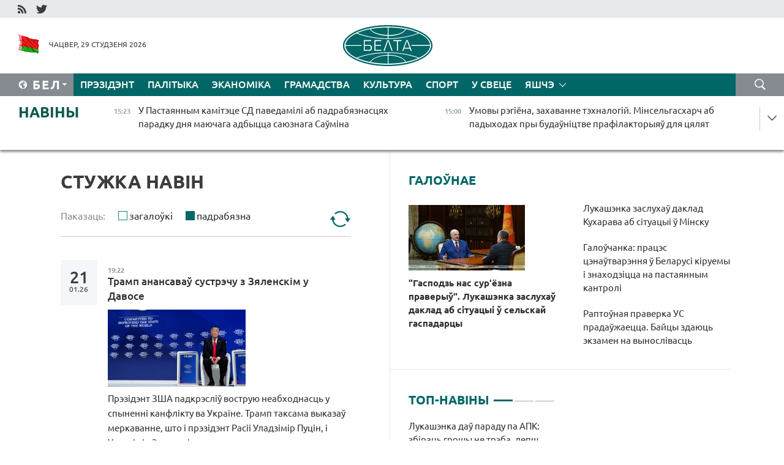

--- FILE ---
content_type: text/html; charset=UTF-8
request_url: https://blr.belta.by/all_news/page/21/?day=16&month=04&year=24
body_size: 17973
content:
    
    	<!DOCTYPE HTML>
	<html lang="by-BY" >
	<head  prefix="article: http://ogp.me/ns/article#">
		<title>Стужка навiн | Навіны Беларусі | Беларускія навіны | Беларусь - афіцыйныя навіны | Мінск | БелТА Старонка 21</title>
		<meta http-equiv="Content-Type" content="text/html; charset=utf-8">
                <meta name="viewport" content="width=device-width">
		<link rel="stylesheet" href="/styles/general_styles.css" type="text/css">
                                <link rel="stylesheet" href="/styles/styles2.css?1769689789" type="text/css">
                                <link rel="stylesheet" href="/styles/styles.css?1769689789" type="text/css">
                <link rel="stylesheet" href="/styles/tr_styles.css" type="text/css">
                            <link rel="icon" href="/desimages/fav.png" type="image/png">
		<meta name="keywords" content="">
		<meta name="description" content=" Старонка 21">
	    		                        <!-- Yandex.Metrika informer -->
<a href="https://metrika.yandex.by/stat/?id=15029098&amp;from=informer"
target="_blank" rel="nofollow"><img src="https://informer.yandex.ru/informer/15029098/1_1_FFFFFFFF_EFEFEFFF_0_pageviews"
style="width:80px; height:15px; border:0; display:none" alt="Яндекс.Метрика" title="Яндекс.Метрика: данные за сегодня (просмотры)" class="ym-advanced-informer" data-cid="15029098" data-lang="ru" /></a>
<!-- /Yandex.Metrika informer -->

<!-- Yandex.Metrika counter -->
<script type="text/javascript" >
   (function(m,e,t,r,i,k,a){m[i]=m[i]||function(){(m[i].a=m[i].a||[]).push(arguments)};
   m[i].l=1*new Date();
   for (var j = 0; j < document.scripts.length; j++) {if (document.scripts[j].src === r) { return; }}
   k=e.createElement(t),a=e.getElementsByTagName(t)[0],k.async=1,k.src=r,a.parentNode.insertBefore(k,a)})
   (window, document, "script", "https://mc.yandex.ru/metrika/tag.js", "ym");

   ym(15029098, "init", {
        clickmap:true,
        trackLinks:true,
        accurateTrackBounce:true,
        webvisor:true
   });
</script>
<noscript><div><img src="https://mc.yandex.ru/watch/15029098" style="position:absolute; left:-9999px;" alt="" /></div></noscript>
<!-- /Yandex.Metrika counter -->

            
                        <meta name="google-site-verification" content="Dd8uWU7VCf77OeeHXR5DHMQmZ-7j6FLk_JRDg71UqnQ" />

            
                        <!-- Google tag (gtag.js) -->
<script async src="https://www.googletagmanager.com/gtag/js?id=G-TNQG804L3G"></script>
<script>
  window.dataLayer = window.dataLayer || [];
  function gtag(){dataLayer.push(arguments);}
  gtag('js', new Date());

  gtag('config', 'G-TNQG804L3G');
</script>

            
        

                                                                	</head>
	
	<body>

                
        <a id="top"></a>

    <div class="all   ">
        <div class="ban_main_top">
            
        </div>
        <div class="top_line">
	                <div class="social_icons">
                                          <a href="/rss" title="RSS"  target ="_self" onmouseover="this.children[0].src='https://blr.belta.by/images/storage/banners/000015_9792b56e8dc3dd1262c69a28a949a99b_work.jpg'" onmouseout="this.children[0].src='https://blr.belta.by/images/storage/banners/000015_4c7b4dd0abba134c3f3b40f11c7d2280_work.jpg'">
                    <img src="https://blr.belta.by/images/storage/banners/000015_4c7b4dd0abba134c3f3b40f11c7d2280_work.jpg" alt="RSS" title="RSS" />
                </a>
                                              <a href="https://twitter.com/ByBelta" title="Twitter"  target ="_blank" onmouseover="this.children[0].src='https://blr.belta.by/images/storage/banners/000015_d883d8345fde0915c71fe70fbc6b3aba_work.jpg'" onmouseout="this.children[0].src='https://blr.belta.by/images/storage/banners/000015_aa312c63b3361ad13bfc21a9647031cf_work.jpg'">
                    <img src="https://blr.belta.by/images/storage/banners/000015_aa312c63b3361ad13bfc21a9647031cf_work.jpg" alt="Twitter" title="Twitter" />
                </a>
                        </div>
    
	         
        </div>
        <div class="header">
            <div class="header_date">
                                            <a class="header_flag" href="/" title="Сцяг"  target ="_self">
                <img 
                    src="https://blr.belta.by/images/storage/banners/000204_8b46a27f5f27ae9a2d0bd487d340c2d5_work.jpg" 
                    alt="Сцяг" 
                    title="Сцяг" 
                                    />
            </a>
            
                Чацвер, 29 студзеня 2026
            </div>
	            	        <div class="logo">
            
                                                                    <a href="/" title="Беларускае тэлеграфнае агенцтва"  target ="_self">
                            <span class="logo_img"><img src="https://blr.belta.by/images/storage/banners/000016_3289232daeea51392de2ee72efbeeaee_work.jpg" alt="Беларускае тэлеграфнае агенцтва" title="Беларускае тэлеграфнае агенцтва" /></span>
                                                    </a>
                                                        </div>
    
            <div class="weather_currency">
                <div class="weather_currency_inner">
                
	 	
                </div>
	    
            </div>
        </div>
    <div class="menu_line" >

	    <div class="main_langs" id="main_langs">
            <div class="main_langs_inner" id="main_langs_inner">
	
                                    <div class="main_lang_item" ><a target="_blank"   href="http://belta.by" title="Рус" >Рус</a></div>
        	
                                                    	
                                    <div class="main_lang_item" ><a target="_blank"   href="https://pol.belta.by/" title="Pl" >Pl</a></div>
        	
                                    <div class="main_lang_item" ><a target="_blank"   href="http://eng.belta.by" title="Eng" >Eng</a></div>
        	
                                    <div class="main_lang_item" ><a target="_blank"   href="http://deu.belta.by" title="Deu" >Deu</a></div>
        	
                                    <div class="main_lang_item" ><a target="_blank"   href="http://esp.belta.by" title="Esp" >Esp</a></div>
        	
                                    <div class="main_lang_item" ><a target="_blank"   href="http://chn.belta.by/" title="中文" >中文</a></div>
        </div>
<div class="main_lang_item main_lang_selected" ><a   href="https://blr.belta.by/" title="Бел">Бел</a></div>
</div>
		

	       <div class="h_menu_fp" id="h_menu_fp" >
    <div class="h_menu_title" id="h_menu_title">
                Меню
    </div>
            <div class="h_menu_s" id="h_menu_s"></div>
        <div class="menu_more">
            <div class="menu_more_title" id="h_menu_more" >Яшчэ </div>
                    <div id="h_menu" class="h_menu">
                <div class="content_all_margin">
	                        <div class="menu_els" id="h_menu_line_1">
                                                            <div class="menu_item " id="h_menu_item_1_1">
                            <a   href="https://blr.belta.by/president/" title="Прэзідэнт">Прэзідэнт</a>
                        </div>
                                                                                <div class="menu_item " id="h_menu_item_1_2">
                            <a   href="https://blr.belta.by/politics/" title="Палітыка">Палітыка</a>
                        </div>
                                                                                <div class="menu_item " id="h_menu_item_1_3">
                            <a   href="https://blr.belta.by/economics/" title="Эканоміка">Эканоміка</a>
                        </div>
                                                                                <div class="menu_item " id="h_menu_item_1_4">
                            <a   href="https://blr.belta.by/society/" title="Грамадства">Грамадства</a>
                        </div>
                                                                                <div class="menu_item " id="h_menu_item_1_5">
                            <a   href="https://blr.belta.by/culture/" title="Культура">Культура</a>
                        </div>
                                                                                <div class="menu_item " id="h_menu_item_1_6">
                            <a   href="https://blr.belta.by/sport/" title="Спорт">Спорт</a>
                        </div>
                                                                                <div class="menu_item " id="h_menu_item_1_7">
                            <a   href="https://blr.belta.by/world/" title="У свеце">У свеце</a>
                        </div>
                                                </div>
                                            <div class="menu_els" id="h_menu_line_2">
                                                            <div class="menu_item " id="h_menu_item_2_1">
                            <a   href="https://blr.belta.by/opinions/" title="Меркаванні">Меркаванні</a>
                        </div>
                                                                                <div class="menu_item " id="h_menu_item_2_2">
                            <a   href="https://blr.belta.by/comments/" title="Каментарыі">Каментарыі</a>
                        </div>
                                                                                <div class="menu_item " id="h_menu_item_2_3">
                            <a   href="https://blr.belta.by/interview/" title="Інтэрв&#039;ю">Інтэрв'ю</a>
                        </div>
                                                </div>
                                            <div class="menu_els" id="h_menu_line_3">
                                                            <div class="menu_item " id="h_menu_item_3_1">
                            <a   href="https://blr.belta.by/photonews/" title="Фотанавіны">Фотанавіны</a>
                        </div>
                                                                                <div class="menu_item " id="h_menu_item_3_2">
                            <a   href="https://blr.belta.by/video/" title="Відэа">Відэа</a>
                        </div>
                                                                                <div class="menu_item " id="h_menu_item_3_3">
                            <a   href="https://blr.belta.by/infographica/" title="Інфаграфіка">Інфаграфіка</a>
                        </div>
                                                </div>
                                            <div class="menu_els" id="h_menu_line_4">
                                                            <div class="menu_item " id="h_menu_item_4_1">
                            <a   href="https://blr.belta.by/about_company/" title="Аб агенцтве">Аб агенцтве</a>
                        </div>
                                                                                <div class="menu_item " id="h_menu_item_4_2">
                            <a   href="https://blr.belta.by/advertising/" title="Рэклама">Рэклама</a>
                        </div>
                                                                                <div class="menu_item " id="h_menu_item_4_3">
                            <a   href="https://blr.belta.by/contacts/" title="Кантакты">Кантакты</a>
                        </div>
                                                </div>
                            </div>
       
    </div>
                    </div>
           </div>            
	


	
    
    
	    <div class="search_btn" onclick="open_search('search')"></div>
<form action="/search/getResultsForPeriod/" id="search">
    <input type="text" name="query" value="" placeholder="Пошук" class="search_edit"/>
    <input type="submit" value="Пошук" class="search_submit" />
    <div class="clear"></div>
        <div class="fp_search_where">
        <span id="fp_search_where">Дзе шукаць:</span>
            <input type="radio" name="group" value="0" id="group_0"/><label for="group_0">Шукаць усюды</label>
                                                        <input type="radio" name="group" value="4" id="group_4"/><label for="group_4">Вiдэа</label>
                                           <input type="radio" name="group" value="5" id="group_5"/><label for="group_5">Інфаграфіка</label>
                                           <input type="radio" name="group" value="6" id="group_6"/><label for="group_6">Эксперты</label>
               </div>
       <div class="fp_search_where">
        <span id="fp_search_when">За перыяд</span>
            <input type="radio" name="period" value="0" id="period_0"/><label for="period_0">За ўвесь перыяд</label>
            <input type="radio" name="period" value="1" id="period_1"/><label for="period_1">За дзень</label>
            <input type="radio" name="period" value="2" id="period_2"/><label for="period_2">За тыдзень</label>
            <input type="radio" name="period" value="3" id="period_3"/><label for="period_3">За месяц</label>
            <input type="radio" name="period" value="4" id="period_4"/><label for="period_4">За год</label>
                </div>
    <div class="search_close close_btn" onclick="close_search('search')"></div>
</form>
   

    </div>
    <div class="top_lenta_inner">
  <div class="top_lenta">
    <a href="/" title="На галоўную" class="tl_logo"></a>
    <div class="tl_title">
                    <a href="https://blr.belta.by/all_news" title="Навіны">Навіны</a>
            </div>
                            <div class="tl_inner" id="tl_inner">
        
        <div class="tl_item">
	        	            	        	                                                                        	                	                                <a  href="https://blr.belta.by/politics/view/u-pastajannym-kamitetse-sd-pavedamili-ab-padrabjaznastsjah-paradku-dnja-majuchaga-adbytstsa-sajuznaga-154082-2026/"   title="У Пастаянным камітэце СД паведамілі аб падрабязнасцях парадку дня маючага адбыцца саюзнага Саўміна   ">
                    <span class="tl_date">
                                                                                                <span>15:23</span>
                    </span>
                    <span class="tl_news">У Пастаянным камітэце СД паведамілі аб падрабязнасцях парадку дня маючага адбыцца саюзнага Саўміна   </span>
                    <span class="tl_node">Палітыка</span>
                </a>
        </div>
        
        <div class="tl_item">
	        	            	        	                                                                        	                	                                <a  href="https://blr.belta.by/society/view/umovy-regiena-zahavanne-tehnalogij-minselgasharch-ab-padyhodah-pry-budaunitstve-prafilaktoryjau-dlja-154080-2026/"   title="Умовы рэгіёна, захаванне тэхналогій. Мінсельгасхарч аб падыходах пры будаўніцтве прафілакторыяў для цялят  ">
                    <span class="tl_date">
                                                                                                <span>15:00</span>
                    </span>
                    <span class="tl_news">Умовы рэгіёна, захаванне тэхналогій. Мінсельгасхарч аб падыходах пры будаўніцтве прафілакторыяў для цялят  </span>
                    <span class="tl_node">Грамадства</span>
                </a>
        </div>
        
        <div class="tl_item">
	        	            	        	                                                                        	                	                                <a  href="https://blr.belta.by/economics/view/shto-bolsh-za-use-ljubjats-zamezhnyja-pakupniki-praduktsyi-kamunarki-raskazala-ekspert-154079-2026/"   title="Што больш за ўсё любяць замежныя пакупнікі прадукцыі &quot;Камунаркі&quot;, расказала эксперт ">
                    <span class="tl_date">
                                                                                                <span>14:39</span>
                    </span>
                    <span class="tl_news">Што больш за ўсё любяць замежныя пакупнікі прадукцыі "Камунаркі", расказала эксперт </span>
                    <span class="tl_node">Эканоміка</span>
                </a>
        </div>
        
        <div class="tl_item">
	        	            	        	                                                                        	                	                                <a  href="https://blr.belta.by/society/view/spratsavali-talakoj-kuharau-padzjakavau-usim-za-dapamogu-va-ubortsy-snegu-u-minsku-154078-2026/"   title="Спрацавалі талакой. Кухараў падзякаваў усім за дапамогу ва ўборцы снегу ў Мінску">
                    <span class="tl_date">
                                                                                                <span>14:30</span>
                    </span>
                    <span class="tl_news">Спрацавалі талакой. Кухараў падзякаваў усім за дапамогу ва ўборцы снегу ў Мінску</span>
                    <span class="tl_node">Грамадства</span>
                </a>
        </div>
        
        <div class="tl_item">
	        	            	        	                                                                        	                	                                <a  href="https://blr.belta.by/society/view/galaledzitsa-i-paryvisty-vetser-chakajutstsa-u-belarusi-30-studzenja-154077-2026/"   title="Галалёдзіца і парывісты вецер чакаюцца ў Беларусі 30 студзеня">
                    <span class="tl_date">
                                                                                                <span>14:15</span>
                    </span>
                    <span class="tl_news">Галалёдзіца і парывісты вецер чакаюцца ў Беларусі 30 студзеня</span>
                    <span class="tl_node">Грамадства</span>
                </a>
        </div>
        
        <div class="tl_item">
	        	            	        	                                                                        	                	                                <a  href="https://blr.belta.by/politics/view/pasol-turkmenistana-snd-vazhnaja-pljatsouka-jakaja-zluchae-krainy-z-agulnaj-gistoryjaj-intaresami-154076-2026/"   title="Пасол Туркменістана: СНД - важная пляцоўка, якая злучае краіны з агульнай гісторыяй, інтарэсамі, эканомікай">
                    <span class="tl_date">
                                                                                                <span>14:09</span>
                    </span>
                    <span class="tl_news">Пасол Туркменістана: СНД - важная пляцоўка, якая злучае краіны з агульнай гісторыяй, інтарэсамі, эканомікай</span>
                    <span class="tl_node">Палітыка</span>
                </a>
        </div>
        
        <div class="tl_item">
	        	            	        	                                                                        	                	                                <a  href="https://blr.belta.by/society/view/jak-zabjaspechvaetstsa-zahavanasts-zhyvely-va-umovah-marazou-gorlau-ab-rabotse-selskaj-gaspadarki-u-154075-2026/"   title="Як забяспечваецца захаванасць жывёлы ва ўмовах маразоў? Горлаў аб рабоце сельскай гаспадаркі ў зімовы перыяд">
                    <span class="tl_date">
                                                                                                <span>13:32</span>
                    </span>
                    <span class="tl_news">Як забяспечваецца захаванасць жывёлы ва ўмовах маразоў? Горлаў аб рабоце сельскай гаспадаркі ў зімовы перыяд</span>
                    <span class="tl_node">Грамадства</span>
                </a>
        </div>
        
        <div class="tl_item">
	        	            	        	                                                                        	                	                                <a  href="https://blr.belta.by/society/view/raptounaja-praverka-us-pradauzhaetstsa-bajtsy-zdajuts-ekzamen-na-vynoslivasts-154074-2026/"   title="Раптоўная праверка УС прадаўжаецца. Байцы здаюць экзамен на вынослівасць  ">
                    <span class="tl_date">
                                                                                                <span>13:18</span>
                    </span>
                    <span class="tl_news">Раптоўная праверка УС прадаўжаецца. Байцы здаюць экзамен на вынослівасць  </span>
                    <span class="tl_node">Грамадства</span>
                </a>
        </div>
        
        <div class="tl_item">
	        	            	        	                                                                        	                	                                <a  href="https://blr.belta.by/president/view/lukashenka-paslja-muzhchynskaj-razmovy-adhiliu-sherag-prapanou-pa-kadravyh-naznachennjah-154073-2026/"   title="Лукашэнка пасля мужчынскай размовы адхіліў шэраг прапаноў па кадравых назначэннях">
                    <span class="tl_date">
                                                                                                <span>13:15</span>
                    </span>
                    <span class="tl_news">Лукашэнка пасля мужчынскай размовы адхіліў шэраг прапаноў па кадравых назначэннях</span>
                    <span class="tl_node">Прэзідэнт</span>
                </a>
        </div>
        
        <div class="tl_item">
	        	            	        	                                                                        	                	                                <a  href="https://blr.belta.by/economics/view/natsbank-u-belarusi-rastse-uzroven-daveru-da-natsyjanalnaj-valjuty-i-bankauskaj-sistemy-154072-2026/"   title="Нацбанк: у Беларусі расце ўзровень даверу да нацыянальнай валюты і банкаўскай сістэмы ">
                    <span class="tl_date">
                                                                                                <span>13:07</span>
                    </span>
                    <span class="tl_news">Нацбанк: у Беларусі расце ўзровень даверу да нацыянальнай валюты і банкаўскай сістэмы </span>
                    <span class="tl_node">Эканоміка</span>
                </a>
        </div>
        
        <div class="tl_item">
	        	            	        	                                                                        	                	                                <a  href="https://blr.belta.by/society/view/tolki-dlja-majuchyh-patrebu-kuharau-zajaviu-ab-planah-pa-skarachenni-budaunitstva-zhyllja-u-minsku-154071-2026/"   title="&quot;Толькі для маючых патрэбу&quot;. Кухараў заявіў аб планах па скарачэнні будаўніцтва жылля ў Мінску">
                    <span class="tl_date">
                                                                                                <span>13:02</span>
                    </span>
                    <span class="tl_news">"Толькі для маючых патрэбу". Кухараў заявіў аб планах па скарачэнні будаўніцтва жылля ў Мінску</span>
                    <span class="tl_node">Грамадства</span>
                </a>
        </div>
        
        <div class="tl_item">
	        	            	        	                                                                        	                	                                <a  href="https://blr.belta.by/president/view/lukashenka-dau-paradu-pa-apk-zbirats-groshy-ne-treba-lepsh-ukladvats-u-spravu-u-zjamlju-154070-2026/"   title="Лукашэнка даў параду па АПК: збіраць грошы не трэба, лепш укладваць у справу, у зямлю">
                    <span class="tl_date">
                                                                                                <span>12:55</span>
                    </span>
                    <span class="tl_news">Лукашэнка даў параду па АПК: збіраць грошы не трэба, лепш укладваць у справу, у зямлю</span>
                    <span class="tl_node">Прэзідэнт</span>
                </a>
        </div>
        
        <div class="tl_item">
	        	            	        	                                                                        	                	                                <a  href="https://blr.belta.by/economics/view/belaruskija-banki-u-2025-godze-pavjalichyli-investytsyjnae-finansavanne-u-15-raza-154069-2026/"   title="Беларускія банкі ў 2025 годзе павялічылі інвестыцыйнае фінансаванне ў 1,5 раза ">
                    <span class="tl_date">
                                                                                                <span>12:27</span>
                    </span>
                    <span class="tl_news">Беларускія банкі ў 2025 годзе павялічылі інвестыцыйнае фінансаванне ў 1,5 раза </span>
                    <span class="tl_node">Эканоміка</span>
                </a>
        </div>
        
        <div class="tl_item">
	        	            	        	                                                                        	                	                                <a  href="https://blr.belta.by/president/view/gaspodz-nas-surezna-praveryu-lukashenka-zasluhau-daklad-ab-situatsyi-u-selskaj-gaspadartsy-154068-2026/"   title="&quot;Гасподзь нас сур&#039;ёзна праверыў&quot;. Лукашэнка заслухаў даклад аб сітуацыі ў сельскай гаспадарцы">
                    <span class="tl_date">
                                                                                                <span>12:09</span>
                    </span>
                    <span class="tl_news">"Гасподзь нас сур'ёзна праверыў". Лукашэнка заслухаў даклад аб сітуацыі ў сельскай гаспадарцы</span>
                    <span class="tl_node">Прэзідэнт</span>
                </a>
        </div>
        
        <div class="tl_item">
	        	            	        	                                                                        	                	                                <a  href="https://blr.belta.by/economics/view/galouchanka-pratses-tsenautvarennja-u-belarusi-kiruemy-i-znahodzitstsa-na-pastajannym-kantroli-154066-2026/"   title="Галоўчанка: працэс цэнаўтварэння ў Беларусі кіруемы і знаходзіцца на пастаянным кантролі  ">
                    <span class="tl_date">
                                                                                                <span>12:02</span>
                    </span>
                    <span class="tl_news">Галоўчанка: працэс цэнаўтварэння ў Беларусі кіруемы і знаходзіцца на пастаянным кантролі  </span>
                    <span class="tl_node">Эканоміка</span>
                </a>
        </div>
        
        <div class="tl_item">
	        	            	        	                                                                        	                	                                <a  href="https://blr.belta.by/sport/view/vyznachylisja-pary-paufinalistau-muzhchynskaga-gandbolnaga-che-154067-2026/"   title="Вызначыліся пары паўфіналістаў мужчынскага гандбольнага ЧЕ ">
                    <span class="tl_date">
                                                                                                <span>12:02</span>
                    </span>
                    <span class="tl_news">Вызначыліся пары паўфіналістаў мужчынскага гандбольнага ЧЕ </span>
                    <span class="tl_node">Спорт</span>
                </a>
        </div>
        
        <div class="tl_item">
	        	            	        	                                                                        	                	                                <a  href="https://blr.belta.by/economics/view/transpart-tehreguljavanne-gandal-shto-planujuts-razgledzets-na-pershym-u-2026-godze-savetse-eek-154065-2026/"   title="Транспарт, тэхрэгуляванне, гандаль. Што плануюць разгледзець на першым у 2026 годзе Савеце ЕЭК ">
                    <span class="tl_date">
                                                                                                <span>11:40</span>
                    </span>
                    <span class="tl_news">Транспарт, тэхрэгуляванне, гандаль. Што плануюць разгледзець на першым у 2026 годзе Савеце ЕЭК </span>
                    <span class="tl_node">Эканоміка</span>
                </a>
        </div>
        
        <div class="tl_item">
	        	            	        	                                                                        	                	                                <a  href="https://blr.belta.by/president/view/lukashenka-zasluhau-daklad-kuharava-ab-situatsyi-u-minsku-154064-2026/"   title="Лукашэнка заслухаў даклад Кухарава аб сітуацыі ў Мінску">
                    <span class="tl_date">
                                                                                                <span>11:29</span>
                    </span>
                    <span class="tl_news">Лукашэнка заслухаў даклад Кухарава аб сітуацыі ў Мінску</span>
                    <span class="tl_node">Прэзідэнт</span>
                </a>
        </div>
        
        <div class="tl_item">
	        	            	        	                                                                        	                	                                <a  href="https://blr.belta.by/society/view/gistoryja-belarusa-jaki-pabudavau-z-nulja-motsnuju-fermerskuju-gaspadarku-i-adradziu-rodnuju-vesku-154063-2026/"   title="Гісторыя беларуса, які пабудаваў з нуля моцную фермерскую гаспадарку і адрадзіў родную вёску ">
                    <span class="tl_date">
                                                                                                <span>11:14</span>
                    </span>
                    <span class="tl_news">Гісторыя беларуса, які пабудаваў з нуля моцную фермерскую гаспадарку і адрадзіў родную вёску </span>
                    <span class="tl_node">Грамадства</span>
                </a>
        </div>
        
        <div class="tl_item">
	        	            	        	                                                                        	                	                                <a  href="https://blr.belta.by/economics/view/marg-ustanaviu-minimalny-taryf-na-tranzit-gazu-pa-belarusi-154062-2026/"   title="МАРГ устанавіў мінімальны тарыф на транзіт газу па Беларусі  ">
                    <span class="tl_date">
                                                                                                <span>11:12</span>
                    </span>
                    <span class="tl_news">МАРГ устанавіў мінімальны тарыф на транзіт газу па Беларусі  </span>
                    <span class="tl_node">Эканоміка</span>
                </a>
        </div>
        
        <div class="tl_item">
	        	            	        	                                                                        	                	                                <a  href="https://blr.belta.by/society/view/ukraintsau-jakija-zdajutstsa-u-palon-use-bolsh-baranets-ab-situatsyi-na-linii-bajavoga-sutyknennja-sva-154061-2026/"   title="Украінцаў, якія здаюцца ў палон, усё больш. Баранец аб сітуацыі на лініі баявога сутыкнення СВА ">
                    <span class="tl_date">
                                                                                                <span>11:09</span>
                    </span>
                    <span class="tl_news">Украінцаў, якія здаюцца ў палон, усё больш. Баранец аб сітуацыі на лініі баявога сутыкнення СВА </span>
                    <span class="tl_node">Грамадства</span>
                </a>
        </div>
        
        <div class="tl_item">
	        	            	        	                                                                        	                	                                <a  href="https://blr.belta.by/society/view/a-paehali-zhyts-u-belarus-latysh-ab-tym-jak-ne-pratsue-pryntsyp-ulad-latvii-trymats-i-ne-pushchats-154060-2026/"   title="&quot;А паехалі жыць у Беларусь!&quot; Латыш аб тым, як не працуе прынцып улад Латвіі &quot;трымаць і не пушчаць&quot; ">
                    <span class="tl_date">
                                                                                                <span>10:54</span>
                    </span>
                    <span class="tl_news">"А паехалі жыць у Беларусь!" Латыш аб тым, як не працуе прынцып улад Латвіі "трымаць і не пушчаць" </span>
                    <span class="tl_node">Грамадства</span>
                </a>
        </div>
        
        <div class="tl_item">
	        	            	        	                                                                        	                	                                <a  href="https://blr.belta.by/sport/view/zbornaja-belarusi-pravjadze-tretsi-match-na-chempijanatse-europy-pa-mini-futbole-154059-2026/"   title="Зборная Беларусі правядзе трэці матч на чэмпіянаце Еўропы па міні-футболе  ">
                    <span class="tl_date">
                                                                                                <span>10:17</span>
                    </span>
                    <span class="tl_news">Зборная Беларусі правядзе трэці матч на чэмпіянаце Еўропы па міні-футболе  </span>
                    <span class="tl_node">Спорт</span>
                </a>
        </div>
        
        <div class="tl_item">
	        	            	        	                                                                        	                	                                <a  href="https://blr.belta.by/society/view/jago-dom-jak-zaalagichny-muzej-a-kalektsyja-chuchal-pad-numaram-2-u-belarusi-pabyvali-u-taksidermista-154058-2026/"   title="Яго дом - як заалагічны музей, а калекцыя чучал - пад нумарам 2 у Беларусі. Пабывалі ў таксідэрміста, падарожніка і рамантыка  ">
                    <span class="tl_date">
                                                                                                <span>09:39</span>
                    </span>
                    <span class="tl_news">Яго дом - як заалагічны музей, а калекцыя чучал - пад нумарам 2 у Беларусі. Пабывалі ў таксідэрміста, падарожніка і рамантыка  </span>
                    <span class="tl_node">Грамадства</span>
                </a>
        </div>
        
        <div class="tl_item">
	        	            	        	                                                                        	                	                                <a  href="https://blr.belta.by/sport/view/sabalenka-zguljae-sa-svitolinaj-u-paufinale-australian-open-154057-2026/"   title="Сабаленка згуляе са Світолінай у паўфінале Australian Open  ">
                    <span class="tl_date">
                                                                                                <span>09:36</span>
                    </span>
                    <span class="tl_news">Сабаленка згуляе са Світолінай у паўфінале Australian Open  </span>
                    <span class="tl_node">Спорт</span>
                </a>
        </div>
        
        <div class="tl_item">
	        	            	        	                                                                        	                	                                <a  href="https://blr.belta.by/politics/view/u-mzs-belarusi-razgledzeli-zneshnepalitychnae-supravadzhenne-gistarychnaj-palityki-154055-2026/"   title="У МЗС Беларусі разгледзелі знешнепалітычнае суправаджэнне гістарычнай палітыкі ">
                    <span class="tl_date">
                                                                                                <span>09:11</span>
                    </span>
                    <span class="tl_news">У МЗС Беларусі разгледзелі знешнепалітычнае суправаджэнне гістарычнай палітыкі </span>
                    <span class="tl_node">Палітыка</span>
                </a>
        </div>
        
        <div class="tl_item">
	        	            	        	                                                                        	                	                                <a  href="https://blr.belta.by/sport/view/minskija-dynamautsy-zguljajuts-z-sibirju-na-startse-vyjaznoj-seryi-154054-2026/"   title="Мінскія дынамаўцы згуляюць з &quot;Сібір&#039;ю&quot; на старце выязной серыі ">
                    <span class="tl_date">
                                                                                                <span>09:03</span>
                    </span>
                    <span class="tl_news">Мінскія дынамаўцы згуляюць з "Сібір'ю" на старце выязной серыі </span>
                    <span class="tl_node">Спорт</span>
                </a>
        </div>
        
        <div class="tl_item">
	        	            	        	                                                                        	                	                                <a  href="https://blr.belta.by/society/view/sneg-i-da-13s-pa-pounachy-jakim-budze-nadvore-sennja-u-belarusi-154053-2026/"   title="Снег і да -13°С па поўначы. Якім будзе надвор&#039;е сёння ў Беларусі ">
                    <span class="tl_date">
                                                                                                <span>09:00</span>
                    </span>
                    <span class="tl_news">Снег і да -13°С па поўначы. Якім будзе надвор'е сёння ў Беларусі </span>
                    <span class="tl_node">Грамадства</span>
                </a>
        </div>
        
        <div class="tl_item">
	        	            	        	                                                                        	                	                                <a  href="https://blr.belta.by/president/view/lukashenka-akademija-kiravannja-stala-prykladam-prafesijanalizmu-u-padryhtoutsy-kirujuchyh-kadrau-154056-2026/"   title="Лукашэнка: Акадэмія кіравання стала прыкладам прафесіяналізму ў падрыхтоўцы кіруючых кадраў    ">
                    <span class="tl_date">
                                                                                                <span>09:00</span>
                    </span>
                    <span class="tl_news">Лукашэнка: Акадэмія кіравання стала прыкладам прафесіяналізму ў падрыхтоўцы кіруючых кадраў    </span>
                    <span class="tl_node">Прэзідэнт</span>
                </a>
        </div>
        
        <div class="tl_item">
	        	            	            	            	        	                            <div class="lenta_date_box">
                    <div class="lenta_date">
                   	               28.01.26
	                              <div class="line"></div>
                    </div>
                    </div>
	                                                                        	                	                                <a  href="https://blr.belta.by/society/view/na-zjamli-vadze-i-u-pavetry-jakija-mery-pa-umatsavanni-dzjarzhgranitsy-byli-prynjaty-u-2025-godze-154052-2026/"   title="На зямлі, вадзе і ў паветры. Якія меры па ўмацаванні дзяржграніцы былі прыняты ў 2025 годзе  ">
                    <span class="tl_date">
                                                                                                    <span class="lenta_date_past">28.01.26</span>
                                                <span>19:56</span>
                    </span>
                    <span class="tl_news">На зямлі, вадзе і ў паветры. Якія меры па ўмацаванні дзяржграніцы былі прыняты ў 2025 годзе  </span>
                    <span class="tl_node">Грамадства</span>
                </a>
        </div>
        <a class="all_news" href="https://blr.belta.by/all_news" title="Усе навіны">Усе навіны</a> 
    </div>
    <div class="tl_arrow" title="" id="tl_arrow"></div>
    <a class="all_news main_left_col" href="https://blr.belta.by/all_news" title="Усе навіны">Усе навіны</a> 
  </div>
    
</div>    <div class="main">
      <div class="content">  
          <div class="content_margin">       
        		    
    <h1 class="upper">Стужка навiн</h1>
    <div class="lenta_params">
        Паказаць:
        <input type="radio" name="lenta_params" value="1" id="lenta_short" onclick="just_titles('inner', 0)"/><label for="lenta_short">загалоўкі</label>
        <input type="radio" name="lenta_params" value="1" id="lenta_all" onclick="just_titles('inner', 1)" checked/><label for="lenta_all">падрабязна</label>
        <a href="/all_news/" title="Абнавіць" class="lenta_reload"></a>
    </div>
<div id="inner" class="lenta_inner">    
        	   
                                                                                              <div class="new_date">
                    <div class="day">21</div><div class="month_year"><span>.</span>01.26</div>
                </div>
                                                             		      		       				        <div class="news_item lenta_item">
            <div class="date">
                19:22
                <a href =https://blr.belta.by/world title="У свеце" class="date_rubric">У свеце</a>
            </div>
            <a  href="/world/view/tramp-anansavau-sustrechu-z-zjalenskim-u-davose-153779-2026/"  title="Трамп анансаваў сустрэчу з Зяленскім у Давосе  ">
                <span class="lenta_item_title">Трамп анансаваў сустрэчу з Зяленскім у Давосе  </span>
                                    <span class="lenta_img">
                        <img src="https://blr.belta.by/images/storage/news/with_archive/2026/000026_1769012606_153779_medium.jpg" alt="Дональд Трамп. Фота Reuters" title="Дональд Трамп. Фота Reuters"/>
                    </span>
                                                <span class="lenta_textsmall">Прэзідэнт ЗША падкрэсліў вострую неабходнасць у спыненні канфлікту 
ва Украіне. Трамп таксама выказаў меркаванне, што і прэзідэнт Расіі 
Уладзімір Пуцін, і Уладзімір Зяленскі гатовы заключыць здзелку для 
спынення канфлікту.<br /></span>
                            </a>
        </div>
                    
                                
	   
                                                                               		      		       				        <div class="news_item lenta_item">
            <div class="date">
                19:09
                <a href =https://blr.belta.by/society title="Грамадства" class="date_rubric">Грамадства</a>
            </div>
            <a  href="/society/view/bolsh-za-150-sustrech-i-novyja-partnery-vyniki-mizhnarodnaj-dzejnastsi-u-2025-godze-padvjali-u-savetse-153778-2026/"  title="Больш за 150 сустрэч і новыя партнёры: вынікі міжнароднай дзейнасці ў 2025 годзе падвялі ў Савеце Рэспублікі  ">
                <span class="lenta_item_title">Больш за 150 сустрэч і новыя партнёры: вынікі міжнароднай дзейнасці ў 2025 годзе падвялі ў Савеце Рэспублікі  </span>
                                    <span class="lenta_img">
                        <img src="https://blr.belta.by/images/storage/news/with_archive/2026/000022_1769011888_153778_medium.jpg" alt="" title=""/>
                    </span>
                                                <span class="lenta_textsmall">Даклад прадставіў старшыня Пастаяннай камісіі па міжнародных справах і нацыянальнай бяспецы Савета Рэспублікі Сяргей Алейнік.  <br /></span>
                            </a>
        </div>
                                
	   
                                                                               		      		       				        <div class="news_item lenta_item">
            <div class="date">
                18:48
                <a href =https://blr.belta.by/world title="У свеце" class="date_rubric">У свеце</a>
            </div>
            <a  href="/world/view/u-zsha-zajavili-shto-u-savet-miru-majuts-namer-uvajstsi-kalja-35-susvetnyh-lidarau-153777-2026/"  title="У ЗША заявілі, што ў Савет міру маюць намер увайсці каля 35 сусветных лідараў  ">
                <span class="lenta_item_title">У ЗША заявілі, што ў Савет міру маюць намер увайсці каля 35 сусветных лідараў  </span>
                                    <span class="lenta_img">
                        <img src="https://blr.belta.by/images/storage/news/with_archive/2026/000026_1769010559_153777_medium.jpg" alt="Фота Pexels" title="Фота Pexels"/>
                    </span>
                                                <span class="lenta_textsmall">У справаздачы прэс-пула амерыканскага лідара гаворыцца, што каля 35 
сусветных лідараў узялі абавязацельства ўвайсці ў склад Савета міру, 
разаслана было каля 50 запрашэнняў. <br /></span>
                            </a>
        </div>
                                
	   
                                                                               		      		       				        <div class="news_item lenta_item">
            <div class="date">
                18:34
                <a href =https://blr.belta.by/society title="Грамадства" class="date_rubric">Грамадства</a>
            </div>
            <a  href="/society/view/metavaja-padryhtouka-budze-zahavana-dlja-pastuplennja-abituryentau-na-zapatrabavanyja-ekanomikaj-153776-2026/"  title="Мэтавая падрыхтоўка будзе захавана для паступлення абітурыентаў на запатрабаваныя эканомікай спецыяльнасці  ">
                <span class="lenta_item_title">Мэтавая падрыхтоўка будзе захавана для паступлення абітурыентаў на запатрабаваныя эканомікай спецыяльнасці  </span>
                                    <span class="lenta_img">
                        <img src="https://blr.belta.by/images/storage/news/with_archive/2026/000022_1769009797_153776_medium.jpg" alt="" title=""/>
                    </span>
                                                <span class="lenta_textsmall">"Мэтавая падрыхтоўка будзе захавана для паступлення на 
запатрабаваныя эканомікай спецыяльнасці", - сказала Наталля Пяткевіч, 
дадаўшы, што пры гэтым будуць выключаны тыя напрамкі, на якіх магчымы 
злоўжыванні. <br /></span>
                            </a>
        </div>
                                
	   
                                                                               		      		       				        <div class="news_item lenta_item">
            <div class="date">
                18:22
                <a href =https://blr.belta.by/society title="Грамадства" class="date_rubric">Грамадства</a>
            </div>
            <a  href="/society/view/u-belarusi-sfarmiravany-trohmesjachnyja-a-pa-asobnyh-pazitsyjah-shastsimesjachnyja-zapasy-ljakarstvau-153775-2026/"  title="У Беларусі сфарміраваны трохмесячныя, а па асобных пазіцыях - шасцімесячныя запасы лякарстваў   ">
                <span class="lenta_item_title">У Беларусі сфарміраваны трохмесячныя, а па асобных пазіцыях - шасцімесячныя запасы лякарстваў   </span>
                                    <span class="lenta_img">
                        <img src="https://blr.belta.by/images/storage/news/with_archive/2026/000022_1769009166_153775_medium.jpg" alt="Фота з архіва" title="Фота з архіва"/>
                    </span>
                                                <span class="lenta_textsmall">Гаворачы аб забяспечанасці насельніцтва лекавымі прэпаратамі, намеснік 
прэм'ер-міністра падкрэсліла, што сістэма працуе ўстойліва, стабільна і 
кіруема. У адносінах да асноўных лекавых прэпаратаў сфарміраваны 
трохмесячныя запасы, па некаторых пазіцыях - шасцімесячныя. </span>
                            </a>
        </div>
                                
	   
                                                                               		      		       				        <div class="news_item lenta_item">
            <div class="date">
                17:49
                <a href =https://blr.belta.by/society title="Грамадства" class="date_rubric">Грамадства</a>
            </div>
            <a  href="/society/view/molastau-pagranichnaja-sluzhba-efektyuna-vykonvae-zadachy-pa-ahove-granitsy-va-umovah-njaprostaj-153773-2026/"  title="Моластаў: пагранічная служба эфектыўна выконвае задачы па ахове граніцы ва ўмовах няпростай абстаноўкі  ">
                <span class="lenta_item_title">Моластаў: пагранічная служба эфектыўна выконвае задачы па ахове граніцы ва ўмовах няпростай абстаноўкі  </span>
                                    <span class="lenta_img">
                        <img src="https://blr.belta.by/images/storage/news/with_archive/2026/000022_1769007051_153773_medium.jpg" alt="Скрыншот відэа ДПК" title="Скрыншот відэа ДПК"/>
                    </span>
                                                <span class="lenta_textsmall">У сваім выступленні старшыня ДПК падкрэсліў, што ва ўмовах няпростай
 абстаноўкі, якая складваецца вакол нашай дзяржавы, органы пагранічнай 
службы выконваюць увесь комплекс ускладзеных задач па ахове дзяржаўнай 
граніцы ў цесным узаемадзеянні з суб'ектамі забеспячэння пагранічнай 
бяспекі. <br /></span>
                            </a>
        </div>
                                
	   
                                                                               		      		       				        <div class="news_item lenta_item">
            <div class="date">
                17:48
                <a href =https://blr.belta.by/society title="Грамадства" class="date_rubric">Грамадства</a>
            </div>
            <a  href="/society/view/pavyshenne-prestyzhu-medpersanalu-udaskanalenne-raboty-paliklinik-jakija-jashche-zadachy-stajats-perad-153774-2026/"  title="Павышэнне прэстыжу медперсаналу, удасканаленне работы паліклінік. Якія яшчэ задачы стаяць перад аховай здароўя? ">
                <span class="lenta_item_title">Павышэнне прэстыжу медперсаналу, удасканаленне работы паліклінік. Якія яшчэ задачы стаяць перад аховай здароўя? </span>
                                    <span class="lenta_img">
                        <img src="https://blr.belta.by/images/storage/news/with_archive/2026/000022_1769007108_153774_medium.jpg" alt="Фота з архіва" title="Фота з архіва"/>
                    </span>
                                                <span class="lenta_textsmall">Віцэ-прэм'ер звярнула ўвагу на тое, што на функцыянаванне аховы здароўя 
выдзяляюцца істотныя грашовыя сродкі. Узровень фінансавання ў Беларусі -
 каля 5 працэнтаў ВУП, і гэта даволі высокі паказчык.  </span>
                            </a>
        </div>
                                
	   
                                                                               		      		       				        <div class="news_item lenta_item">
            <div class="date">
                17:24
                <a href =https://blr.belta.by/politics title="Палітыка" class="date_rubric">Палітыка</a>
            </div>
            <a  href="/politics/view/ryzhankou-bez-prezidentskaga-padyhodu-pa-belarusku-my-zrabili-b-usjago-palavinu-z-zaplanavanaga-153772-2026/"  title="Рыжанкоў: без прэзідэнцкага падыходу па-беларуску мы зрабілі б усяго палавіну з запланаванага  ">
                <span class="lenta_item_title">Рыжанкоў: без прэзідэнцкага падыходу па-беларуску мы зрабілі б усяго палавіну з запланаванага  </span>
                                    <span class="lenta_img">
                        <img src="https://blr.belta.by/images/storage/news/with_archive/2026/000020_1769005613_153772_medium.jpg" alt="" title=""/>
                    </span>
                                                <span class="lenta_textsmall">Міралюбнасць і шматвектарнасць - дзве галоўныя асаблівасці беларускай 
знешняй палітыкі. Не самы папулярны ў сучасным свеце падыход, але для 
Беларусі - нязменны ўжо больш як 30 гадоў. <br /></span>
                            </a>
        </div>
                                
	   
                                                                               		      		       				        <div class="news_item lenta_item">
            <div class="date">
                16:51
                <a href =https://blr.belta.by/society title="Грамадства" class="date_rubric">Грамадства</a>
            </div>
            <a  href="/society/view/arendnae-zhylle-metavy-nabor-u-vnu-jakija-mehanizmy-ests-u-belarusi-dlja-kadravaga-zabespjachennja-153771-2026/"  title="Арэнднае жыллё, мэтавы набор у ВНУ. Якія механізмы ёсць у Беларусі для кадравага забеспячэння аховы здароўя ">
                <span class="lenta_item_title">Арэнднае жыллё, мэтавы набор у ВНУ. Якія механізмы ёсць у Беларусі для кадравага забеспячэння аховы здароўя </span>
                                    <span class="lenta_img">
                        <img src="https://blr.belta.by/images/storage/news/with_archive/2026/000022_1769003811_153771_medium.jpg" alt="Фота з архіва" title="Фота з архіва"/>
                    </span>
                                                <span class="lenta_textsmall">Паводле яе слоў, пытанне кадравага забеспячэння галіны вырашаецца за 
кошт аптымізацыі сістэмы, лічбавізацыі, матэрыяльнага стымулявання 
работнікаў, будаўніцтва арэнднага жылля.</span>
                            </a>
        </div>
                                
	   
                                                                               		      		       				        <div class="news_item lenta_item">
            <div class="date">
                16:48
                <a href =https://blr.belta.by/sport title="Спорт" class="date_rubric">Спорт</a>
            </div>
            <a  href="/sport/view/minsk-prajgrau-basketbalistam-tsska-u-adzinaj-maladzezhnaj-lize-vtb-153770-2026/"  title="&quot;МІНСК&quot; прайграў баскетбалістам ЦСКА ў Адзінай маладзёжнай лізе ВТБ ">
                <span class="lenta_item_title">"МІНСК" прайграў баскетбалістам ЦСКА ў Адзінай маладзёжнай лізе ВТБ </span>
                                    <span class="lenta_img">
                        <img src="https://blr.belta.by/images/storage/news/with_archive/2026/000028_1769003365_153770_medium.jpg" alt="Фота з архіва" title="Фота з архіва"/>
                    </span>
                                                <span class="lenta_textsmall">У сённяшнім выязным паядынку з адным з галоўных фаварытаў маскоўскім 
ЦСКА падапечныя Дзмітрыя Калтунова ўступілі з лікам 49:83. Лепшым у 
складзе беларускай каманды стаў Віталь Дучко, які набраў 13 ачкоў.  </span>
                            </a>
        </div>
                                
	   
                                                                               		      		       				        <div class="news_item lenta_item">
            <div class="date">
                16:34
                <a href =https://blr.belta.by/sport title="Спорт" class="date_rubric">Спорт</a>
            </div>
            <a  href="/sport/view/federatsyi-hakeja-belarusi-i-turtsyi-padpisali-memarandum-ab-supratsounitstve-153769-2026/"  title="Федэрацыі хакея Беларусі і Турцыі падпісалі мемарандум аб супрацоўніцтве ">
                <span class="lenta_item_title">Федэрацыі хакея Беларусі і Турцыі падпісалі мемарандум аб супрацоўніцтве </span>
                                    <span class="lenta_img">
                        <img src="https://blr.belta.by/images/storage/news/with_archive/2026/000028_1769002587_153769_medium.jpg" alt="Фота ФХБ" title="Фота ФХБ"/>
                    </span>
                                                <span class="lenta_textsmall">У рамках партнёрства Беларусі і Турцыі ў сферы хакея плануецца 
рэалізацыя праграм па абмене вопытам у падрыхтоўцы спартсменаў, 
трэнерскіх кадраў і развіцці інстытута судзейства, а таксама арганізацыя
 сумесных мерапрыемстваў і турніраў. </span>
                            </a>
        </div>
                                
	   
                                                                               		      		       				        <div class="news_item lenta_item">
            <div class="date">
                16:27
                <a href =https://blr.belta.by/politics title="Палітыка" class="date_rubric">Палітыка</a>
            </div>
            <a  href="/politics/view/tsi-chakats-patsjaplennja-adnosin-z-eurapejskimi-susedzjami-prakamentsiravau-ryzhankou-153768-2026/"  title="Ці чакаць пацяплення адносін з еўрапейскімі суседзямі, пракаменціраваў Рыжанкоў ">
                <span class="lenta_item_title">Ці чакаць пацяплення адносін з еўрапейскімі суседзямі, пракаменціраваў Рыжанкоў </span>
                                    <span class="lenta_img">
                        <img src="https://blr.belta.by/images/storage/news/with_archive/2026/000020_1769002256_153768_medium.jpg" alt="" title=""/>
                    </span>
                                                <span class="lenta_textsmall">Кіраўнік ведамства ўпэўнены, што пацяпленне адносін з еўрапейскімі 
суседзямі рэальна. На яго думку, хутчэй за ўсё ўзаемадзеянне адновіцца з
 Польшчай.</span>
                            </a>
        </div>
                                
	   
                                                                               		      		       				        <div class="news_item lenta_item">
            <div class="date">
                16:14
                <a href =https://blr.belta.by/economics title="Эканоміка" class="date_rubric">Эканоміка</a>
            </div>
            <a  href="/economics/view/rezidenty-sez-grodnainvest-prytsjagnuli-u-minulym-godze-119-mln-zamezhnyh-investytsyj-153767-2026/"  title="Рэзідэнты СЭЗ &quot;Гроднаінвест&quot; прыцягнулі ў мінулым годзе $119 млн замежных інвестыцый ">
                <span class="lenta_item_title">Рэзідэнты СЭЗ "Гроднаінвест" прыцягнулі ў мінулым годзе $119 млн замежных інвестыцый </span>
                                    <span class="lenta_img">
                        <img src="https://blr.belta.by/images/storage/news/with_archive/2026/000021_1769001322_153767_medium.jpg" alt="Фота з архіва" title="Фота з архіва"/>
                    </span>
                                                <span class="lenta_textsmall">Больш за 40 працэнтаў агульнай сумы сфарміравана за кошт прамых замежных
 інвестыцый. Асноўны аб'ём замежных інвестыцый паступіў з Расіі, ААЭ, 
Вялікабрытаніі, краін ЕС і ЕАЭС.  </span>
                            </a>
        </div>
                                
	   
                                                                               		      		       				        <div class="news_item lenta_item">
            <div class="date">
                16:07
                <a href =https://blr.belta.by/society title="Грамадства" class="date_rubric">Грамадства</a>
            </div>
            <a  href="/society/view/savet-respubliki-adobryu-ratyfikatsyju-pagadnennja-ab-uzaemnaj-admene-viz-z-amanam-153766-2026/"  title="Савет Рэспублікі адобрыў ратыфікацыю пагаднення аб узаемнай адмене віз з Аманам  ">
                <span class="lenta_item_title">Савет Рэспублікі адобрыў ратыфікацыю пагаднення аб узаемнай адмене віз з Аманам  </span>
                                    <span class="lenta_img">
                        <img src="https://blr.belta.by/images/storage/news/with_archive/2026/000022_1769000895_153766_medium.jpg" alt="Фота з архіва" title="Фота з архіва"/>
                    </span>
                                                <span class="lenta_textsmall">"Пагадненне ўстанаўлівае бязвізавы ўезд для грамадзян Беларусі ў Аман і,
 адпаведна, наадварот на падставе дзеючых нацыянальных пашпартоў на 
тэрмін да 30 дзён з даты ўезду. Пры гэтым агульны тэрмін бязвізавага 
знаходжання не павінен перасягаць 90 дзён у год", - сказаў намеснік 
міністра замежных спраў Беларусі Яўген Шэстакоў. <br /></span>
                            </a>
        </div>
                                
	   
                                                                               		      		       				        <div class="news_item lenta_item">
            <div class="date">
                16:01
                <a href =https://blr.belta.by/society title="Грамадства" class="date_rubric">Грамадства</a>
            </div>
            <a  href="/society/view/pauljuchenka-uznachalila-pastajannuju-kamisiju-pa-adukatsyi-navutsy-kultury-i-satsrazvitstsi-saveta-153765-2026/"  title="Паўлючэнка ўзначаліла Пастаянную камісію па адукацыі, навуцы, культуры і сацразвіцці Савета Рэспублікі  ">
                <span class="lenta_item_title">Паўлючэнка ўзначаліла Пастаянную камісію па адукацыі, навуцы, культуры і сацразвіцці Савета Рэспублікі  </span>
                                    <span class="lenta_img">
                        <img src="https://blr.belta.by/images/storage/news/with_archive/2026/000022_1769000578_153765_medium.jpg" alt="Наталля Паўлючэнка
" title="Наталля Паўлючэнка
"/>
                    </span>
                                                <span class="lenta_textsmall">Члены Савета Рэспублікі падтрымалі вылучаную кандыдатуру галасаваннем. <br /></span>
                            </a>
        </div>
                                
	                    <div class="pages pages_shift" id="pages">
               <div class="pages_inner">
				                    <a href="/all_news/page/20/?day=21&month=01&year=26" title="папярэдняя" class="p_prev" >папярэдняя</a>
				                    <a href="/all_news/page/11/?day=21&month=01&year=26" title="" class="p_prev_block" >[11..21]</a>
				                    <a href="/all_news/page/21/?day=21&month=01&year=26" title="21" class="page_item page_item_selected" >21</a>
		                    <a href="/all_news/page/22/?day=21&month=01&year=26" title="22" class="page_item " >22</a>
		                    <a href="/all_news/page/23/?day=21&month=01&year=26" title="23" class="page_item " >23</a>
		                    <a href="/all_news/page/24/?day=21&month=01&year=26" title="24" class="page_item " >24</a>
		                    <a href="/all_news/page/25/?day=21&month=01&year=26" title="25" class="page_item " >25</a>
		                    <a href="/all_news/page/26/?day=21&month=01&year=26" title="26" class="page_item " >26</a>
		                    <a href="/all_news/page/27/?day=21&month=01&year=26" title="27" class="page_item " >27</a>
		                    <a href="/all_news/page/28/?day=21&month=01&year=26" title="28" class="page_item " >28</a>
		                    <a href="/all_news/page/29/?day=21&month=01&year=26" title="29" class="page_item " >29</a>
		                    <a href="/all_news/page/30/?day=21&month=01&year=26" title="30" class="page_item " >30</a>
			
					<a href="/all_news/page/31/?day=21&month=01&year=26" title="" class="p_next_block" >[31..41]</a>
		                			<a href="/all_news/page/22/?day=21&month=01&year=26" title="наступная" class="p_next" >наступная</a>
		            </div>
    </div></div>
          </div>
      </div>
      		      		                <!--noindex-->
  <div class="main_news_inner">
	<div class="block_title">Галоўнае</div>
    <div class="mni_col">    
            <div class="rc_item rc_item_main">                                                                	                	                                                    <a href="https://blr.belta.by/president/view/gaspodz-nas-surezna-praveryu-lukashenka-zasluhau-daklad-ab-situatsyi-u-selskaj-gaspadartsy-154068-2026/" title="&quot;Гасподзь нас сур&#039;ёзна праверыў&quot;. Лукашэнка заслухаў даклад аб сітуацыі ў сельскай гаспадарцы" >
                        <img src="https://blr.belta.by/images/storage/news/with_archive/2026/000019_1769688351_154068_small.jpg" alt="" title=""/>
                    </a>
                               
                <a href="https://blr.belta.by/president/view/gaspodz-nas-surezna-praveryu-lukashenka-zasluhau-daklad-ab-situatsyi-u-selskaj-gaspadartsy-154068-2026/" title="&quot;Гасподзь нас сур&#039;ёзна праверыў&quot;. Лукашэнка заслухаў даклад аб сітуацыі ў сельскай гаспадарцы" class="last_news_title_main" >"Гасподзь нас сур'ёзна праверыў". Лукашэнка заслухаў даклад аб сітуацыі ў сельскай гаспадарцы
                     
                                    </a>
              </div>
        </div>
    
    


	    <div class="mni_col">
             <div class="rc_item">                                                                	                	                                               
                <a href="https://blr.belta.by/president/view/lukashenka-zasluhau-daklad-kuharava-ab-situatsyi-u-minsku-154064-2026/" title="Лукашэнка заслухаў даклад Кухарава аб сітуацыі ў Мінску"  >Лукашэнка заслухаў даклад Кухарава аб сітуацыі ў Мінску
                     
                                    </a>
              </div>
             <div class="rc_item">                                                                	                	                                               
                <a href="https://blr.belta.by/economics/view/galouchanka-pratses-tsenautvarennja-u-belarusi-kiruemy-i-znahodzitstsa-na-pastajannym-kantroli-154066-2026/" title="Галоўчанка: працэс цэнаўтварэння ў Беларусі кіруемы і знаходзіцца на пастаянным кантролі  "  >Галоўчанка: працэс цэнаўтварэння ў Беларусі кіруемы і знаходзіцца на пастаянным кантролі  
                     
                                    </a>
              </div>
             <div class="rc_item">                                                                	                	                                               
                <a href="https://blr.belta.by/society/view/raptounaja-praverka-us-pradauzhaetstsa-bajtsy-zdajuts-ekzamen-na-vynoslivasts-154074-2026/" title="Раптоўная праверка УС прадаўжаецца. Байцы здаюць экзамен на вынослівасць  "  >Раптоўная праверка УС прадаўжаецца. Байцы здаюць экзамен на вынослівасць  
                     
                                    </a>
              </div>
        </div>

  </div>
    <!--/noindex-->
    
  <div class="adv_col">
    <div class="ban_inner_right">
        
    </div>
  </div>

  <div class="right_col">
  	  	<!--noindex-->
        <div class="top_news">
                
    <div class="block_title">
        Топ-навіны        <div class="topNewsSlider_dots" id="topNewsSlider_dots"></div>
    </div>
    	    <div class="topNewsSlider">
		                            <div class="tn_item">
		                		                		                		                			                			                			                <a href="https://blr.belta.by/president/view/lukashenka-dau-paradu-pa-apk-zbirats-groshy-ne-treba-lepsh-ukladvats-u-spravu-u-zjamlju-154070-2026/"    title="Лукашэнка даў параду па АПК: збіраць грошы не трэба, лепш укладваць у справу, у зямлю">
		                            Лукашэнка даў параду па АПК: збіраць грошы не трэба, лепш укладваць у справу, у зямлю
		                             
		                            		                        </a>
                        </div>
		                            <div class="tn_item">
		                		                		                		                			                			                			                <a href="https://blr.belta.by/president/view/lukashenka-paslja-muzhchynskaj-razmovy-adhiliu-sherag-prapanou-pa-kadravyh-naznachennjah-154073-2026/"    title="Лукашэнка пасля мужчынскай размовы адхіліў шэраг прапаноў па кадравых назначэннях">
		                            Лукашэнка пасля мужчынскай размовы адхіліў шэраг прапаноў па кадравых назначэннях
		                             
		                            		                        </a>
                        </div>
		                            <div class="tn_item">
		                		                		                		                			                			                			                <a href="https://blr.belta.by/society/view/tolki-dlja-majuchyh-patrebu-kuharau-zajaviu-ab-planah-pa-skarachenni-budaunitstva-zhyllja-u-minsku-154071-2026/"    title="&quot;Толькі для маючых патрэбу&quot;. Кухараў заявіў аб планах па скарачэнні будаўніцтва жылля ў Мінску">
		                            "Толькі для маючых патрэбу". Кухараў заявіў аб планах па скарачэнні будаўніцтва жылля ў Мінску
		                             
		                            		                        </a>
                        </div>
		                            <div class="tn_item">
		                		                		                		                			                			                			                <a href="https://blr.belta.by/society/view/umovy-regiena-zahavanne-tehnalogij-minselgasharch-ab-padyhodah-pry-budaunitstve-prafilaktoryjau-dlja-154080-2026/"    title="Умовы рэгіёна, захаванне тэхналогій. Мінсельгасхарч аб падыходах пры будаўніцтве прафілакторыяў для цялят  ">
		                            Умовы рэгіёна, захаванне тэхналогій. Мінсельгасхарч аб падыходах пры будаўніцтве прафілакторыяў для цялят  
		                             
		                            		                        </a>
                        </div>
		                            <div class="tn_item">
		                		                		                		                			                			                			                <a href="https://blr.belta.by/society/view/jak-zabjaspechvaetstsa-zahavanasts-zhyvely-va-umovah-marazou-gorlau-ab-rabotse-selskaj-gaspadarki-u-154075-2026/"    title="Як забяспечваецца захаванасць жывёлы ва ўмовах маразоў? Горлаў аб рабоце сельскай гаспадаркі ў зімовы перыяд">
		                            Як забяспечваецца захаванасць жывёлы ва ўмовах маразоў? Горлаў аб рабоце сельскай гаспадаркі ў зімовы перыяд
		                             
		                            		                        </a>
                        </div>
		                            <div class="tn_item">
		                		                		                		                			                			                			                <a href="https://blr.belta.by/society/view/valfovich-vyniki-praverki-gatounastsi-uzbroenyh-sil-buduts-pakladzeny-u-asnovu-udaskanalennja-armii-154036-2026/"    title="Вальфовіч: вынікі праверкі гатоўнасці Узброеных Сіл будуць пакладзены ў аснову ўдасканалення арміі">
		                            Вальфовіч: вынікі праверкі гатоўнасці Узброеных Сіл будуць пакладзены ў аснову ўдасканалення арміі
		                             
		                            		                        </a>
                        </div>
		                            <div class="tn_item">
		                		                		                		                			                			                			                <a href="https://blr.belta.by/society/view/na-zjamli-vadze-i-u-pavetry-jakija-mery-pa-umatsavanni-dzjarzhgranitsy-byli-prynjaty-u-2025-godze-154052-2026/"    title="На зямлі, вадзе і ў паветры. Якія меры па ўмацаванні дзяржграніцы былі прыняты ў 2025 годзе  ">
		                            На зямлі, вадзе і ў паветры. Якія меры па ўмацаванні дзяржграніцы былі прыняты ў 2025 годзе  
		                             
		                            		                        </a>
                        </div>
		                            <div class="tn_item">
		                		                		                		                			                			                			                <a href="https://blr.belta.by/society/view/jak-vopyt-sva-ukaraneny-u-pragramy-padryhtouki-uzbroenyh-sil-belarusi-valfovich-raskryu-padrabjaznastsi-154037-2026/"    title="Як вопыт СВА ўкаранёны ў праграмы падрыхтоўкі Узброеных Сіл Беларусі? Вальфовіч раскрыў падрабязнасці   ">
		                            Як вопыт СВА ўкаранёны ў праграмы падрыхтоўкі Узброеных Сіл Беларусі? Вальфовіч раскрыў падрабязнасці   
		                             
		                            		                        </a>
                        </div>
		                            <div class="tn_item">
		                		                		                		                			                			                			                <a href="https://blr.belta.by/society/view/a-paehali-zhyts-u-belarus-latysh-ab-tym-jak-ne-pratsue-pryntsyp-ulad-latvii-trymats-i-ne-pushchats-154060-2026/"    title="&quot;А паехалі жыць у Беларусь!&quot; Латыш аб тым, як не працуе прынцып улад Латвіі &quot;трымаць і не пушчаць&quot; ">
		                            "А паехалі жыць у Беларусь!" Латыш аб тым, як не працуе прынцып улад Латвіі "трымаць і не пушчаць" 
		                             
		                            		                        </a>
                        </div>
		                            <div class="tn_item">
		                		                		                		                			                			                			                <a href="https://blr.belta.by/society/view/gistoryja-belarusa-jaki-pabudavau-z-nulja-motsnuju-fermerskuju-gaspadarku-i-adradziu-rodnuju-vesku-154063-2026/"    title="Гісторыя беларуса, які пабудаваў з нуля моцную фермерскую гаспадарку і адрадзіў родную вёску ">
		                            Гісторыя беларуса, які пабудаваў з нуля моцную фермерскую гаспадарку і адрадзіў родную вёску 
		                             
		                            		                        </a>
                        </div>
		                            <div class="tn_item">
		                		                		                		                			                			                			                <a href="https://blr.belta.by/economics/view/jak-buduts-pashyrats-autobusnuju-vytvorchasts-maz-turchyn-aznaemiusja-z-vytvorchymi-tsehami-154034-2026/"    title="Як будуць пашыраць аўтобусную вытворчасць МАЗ? Турчын азнаёміўся з вытворчымі цэхамі ">
		                            Як будуць пашыраць аўтобусную вытворчасць МАЗ? Турчын азнаёміўся з вытворчымі цэхамі 
		                             
		                            		                        </a>
                        </div>
		                            <div class="tn_item">
		                		                		                		                			                			                			                <a href="https://blr.belta.by/society/view/valfovich-bachachy-militaryzatsyju-zahadu-belarus-robits-stauku-na-strategichnae-strymlivanne-154035-2026/"    title="Вальфовіч: бачачы мілітарызацыю Захаду, Беларусь робіць стаўку на стратэгічнае стрымліванне  ">
		                            Вальфовіч: бачачы мілітарызацыю Захаду, Беларусь робіць стаўку на стратэгічнае стрымліванне  
		                             
		                            		                        </a>
                        </div>
		                            <div class="tn_item">
		                		                		                		                			                			                			                <a href="https://blr.belta.by/society/view/energasistema-belarusi-sprauljaetstsa-z-nastupstvami-ledzjanoga-dazhdzhu-raskazau-vitse-premer-154050-2026/"    title="Як энергасістэма Беларусі спраўляецца з наступствамі ледзянога дажджу, расказаў віцэ-прэм&#039;ер">
		                            Як энергасістэма Беларусі спраўляецца з наступствамі ледзянога дажджу, расказаў віцэ-прэм'ер
		                             
		                            		                        </a>
                        </div>
		                            <div class="tn_item">
		                		                		                		                			                			                			                <a href="https://blr.belta.by/society/view/vykankam-snd-i-asambleja-narodau-svetu-padpisali-memarandum-ab-supratsounitstve-154031-2026/"    title="Выканкам СНД і Асамблея народаў свету падпісалі мемарандум аб супрацоўніцтве">
		                            Выканкам СНД і Асамблея народаў свету падпісалі мемарандум аб супрацоўніцтве
		                             
		                            		                        </a>
                        </div>
		                            <div class="tn_item">
		                		                		                		                			                			                			                <a href="https://blr.belta.by/politics/view/nevjarouski-zajaviu-ab-praryunyh-rashennjah-u-zabespjachenni-infarmbjaspeki-u-sajuznaj-dzjarzhave-154024-2026/"    title="Невяроўскі заявіў аб прарыўных рашэннях у забеспячэнні інфармбяспекі ў Саюзнай дзяржаве ">
		                            Невяроўскі заявіў аб прарыўных рашэннях у забеспячэнні інфармбяспекі ў Саюзнай дзяржаве 
		                             
		                            		                        </a>
                        </div>
		                </div>
    </div>

    
    <!--/noindex-->
            
    
      	
  	
    
  </div>        <div class="clear"></div>
    </div>
    				        	        <div class="logo_f">
            
                    <div class="logo_line"></div>
            <div class="logo_f_item">
                                        <a href="/" title="Беларускае тэлеграфнае агенцтва"  target ="_self">
                            <img src="https://blr.belta.by/images/storage/banners/000178_8ca9836280e2efa14b6b0ec86cc352d6_work.jpg" alt="Беларускае тэлеграфнае агенцтва" title="Беларускае тэлеграфнае агенцтва" />
                        </a>
                            </div>
            <div class="logo_line"></div>
            </div>
    
		    <div class="menu_f">
        <div class="menu_f_item">
                                                                                                    <a   href="https://blr.belta.by/advertising/" title="Рэклама">Рэклама</a>
                                
                    </div>
        <div class="menu_f_item">
                                                                                                    <a   href="https://blr.belta.by/" title="Кліентам">Кліентам</a>
                                
                        	                    <div class="menu_f_second">
    	
                                                                                <a   href="http://subs.belta.by/" title="Уваход для падпісчыкаў" >Уваход для падпісчыкаў</a>
                
                	
                                                                                <a   href="https://blr.belta.by/services/" title="Прадукты і паслугі">Прадукты і паслугі</a>
                
                </div>                    </div>
        <div class="menu_f_item">
                                                                                                    <a   href="https://blr.belta.by/" title="АГЕНЦТВА">АГЕНЦТВА</a>
                                
                        	                    <div class="menu_f_second">
    	
                                                                                <a   href="https://blr.belta.by/about_company/" title="Аб агенцтве">Аб агенцтве</a>
                
                	
                                                                                <a   href="https://blr.belta.by/contacts/" title="Кантакты">Кантакты</a>
                
                </div>                    </div>
    
    </div>

		 
		    <div class="social_footer">
	                              <a href="/rss" title="RSS"  target ="_self" onmouseover="this.children[0].src='https://blr.belta.by/images/storage/banners/000175_4d0ab6ffccdafccad4456de115fcfd11_work.jpg'" onmouseout="this.children[0].src='https://blr.belta.by/images/storage/banners/000175_a5891ddb5824690df8f1daa0a791d765_work.jpg'">
                    <img src="https://blr.belta.by/images/storage/banners/000175_a5891ddb5824690df8f1daa0a791d765_work.jpg" alt="RSS" title="RSS" />
                </a>
                                              <a href="https://twitter.com/ByBelta" title="Twitter"  target ="_blank" onmouseover="this.children[0].src='https://blr.belta.by/images/storage/banners/000175_cd1fd44409e6edb034e04b4bbdac426c_work.jpg'" onmouseout="this.children[0].src='https://blr.belta.by/images/storage/banners/000175_326b7b9286045e5e57fa047c45fb41b8_work.jpg'">
                    <img src="https://blr.belta.by/images/storage/banners/000175_326b7b9286045e5e57fa047c45fb41b8_work.jpg" alt="Twitter" title="Twitter" />
                </a>
                    </div>

                <img class="img_alt" src="/desimages/alt.png" title="Свежыя навіны Беларусі" alt="Свежыя навіны Беларусі">
    	<div class="copyright">БЕЛТА - Навiны Беларусi, © Аўтарскае права належыць БЕЛТА, 1999-2026 г. 
<div>Гіперспасылка на крыніцу абавязковая. <a href="/copyright-by">Умовы выкарыстання матэрыялаў</a>.<br />Тэхнiчнае забеспячэнне - БЕЛТА 
</div></div>
        <div class="footer_counters">
                        
                
                
        

        </div>
    </div>
    
    <script src="/jscript/jquery/jquery-2.0.2.min.js"></script>

    <script src="/jscript/scripts.js"></script>

    <script src="/jscript/jquery/jquery.mCustomScrollbar.concat.min.js"></script>
    
        <script src="/jscript/scripts2.js"></script>
     
    
        
    
            <script src="/jscript/jquery/slick.min.js"></script>
    
    
        
        
        
        
        
    
        
    
    
    
        
    <script>
    $(document).ready(function() {
      
    var player_contaner = document.getElementById('videoplayer');
    if(player_contaner){
        
        
     
            
               function startVideo(){
                    
                }
                
var count_error = 0;
                function onError(){
                   console.log("video error");
                    count_error +=1;
                    if (count_error<=10){
                        setTimeout(startVideo, 10000);
                                        }
                } 
                document.getElementById("videoplayer").addEventListener("player_error",onError,false);
        
    }
     
    }); 
    </script> 
    
    <script>
    $(document).ready(function() {
     
     

    
        $('#city_hidden').mCustomScrollbar({
            theme:"minimal-dark"
        });
        $('#city_hiddenIn').mCustomScrollbar({
            theme:"minimal-dark"
        });
    

    
            $(".topNewsSlider").slick({
            rows: 5,
            slidesToShow: 1,
            slidesToScroll: 1,
            arrows: false,
            appendDots: "#topNewsSlider_dots",
            dots: true,
            autoplay:true,
            autoplaySpeed: 10000,
            pauseOnFocus:true,
            pauseOnDotsHover:true,
                    });
         

            $("#tl_arrow").click(function() {
            if ($("#tl_inner").hasClass("tl_inner")){
                $("#tl_inner").removeClass("tl_inner").addClass("tl_inner_all");
                $("#tl_arrow").addClass("tl_arrow_close");
                $(".lenta_date_past").addClass("date_past_hide");
            }
            else if($("#tl_inner").hasClass("tl_inner_all")){
                $("#tl_inner").removeClass("tl_inner_all").addClass("tl_inner");
                $("#tl_arrow").removeClass("tl_arrow_close");
                $(".lenta_date_past").removeClass("date_past_hide");
            }
        });
                      
    
          

                  
    
         
    
                        
                        
       
          
    if (typeof scroll_pr_m !== "undefined") {
        $("#"+scroll_pr_m).mCustomScrollbar({
            theme:"minimal-dark"
        });
    }
                    
    if (typeof scroll_items !== "undefined") {
        if (scroll_items.length) {
            for (var i=0; i<scroll_items.length;i++) {
                $("#"+scroll_items[i]).mCustomScrollbar({
                    theme:"minimal-dark"
                });
            }
        }
    }            

            create_menu("h_menu");
        

    prepare_fix();    
         
    
    
    function get_items_hover() {
        var res_hover = [];
        var items_div = document.querySelectorAll("div");
        for (var i=0; i<items_div.length-1; i++) {
            var item_pseudo_1 = window.getComputedStyle(items_div[i], ":hover");
            var item_pseudo_2 = window.getComputedStyle(items_div[i+1]);
            if (item_pseudo_1.display == "block" && item_pseudo_2.display == "none"){ 
                res_hover[res_hover.length] = {el:$(items_div[i]), drop_el:$(items_div[i+1])};
            }
        }
        //console.log("res_hover "+res_hover);       
        return res_hover;
    }

    window.onload = function() {
        var items_hover = get_items_hover();
        //prepare_js_hover(items_hover);
    }
    

            
    
    });      
    </script>
    
    <script>
    $(window).load(function() {
                    lenta_height();
            $("#tl_inner").mCustomScrollbar({
                theme:"minimal-dark",
                setHeight: '100%'
            });
            });
    </script>

    <script>
                    lenta_height();
            </script>
    
    <script src="/jscript/jquery/jquery.scrollUp.min.js"></script>
    

    
</body>
</html>